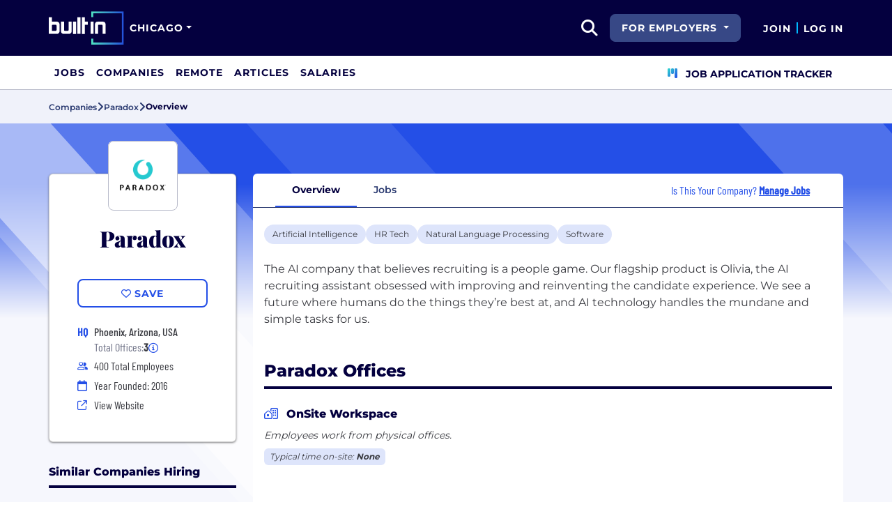

--- FILE ---
content_type: text/html; charset=utf-8
request_url: https://www.builtinchicago.org/company/paradox
body_size: 11448
content:
<!DOCTYPE html>
<html lang="en">
<head>
    <meta charset="utf-8" />
    <meta name="viewport" content="width=device-width, initial-scale=1.0" />
    <meta name="description" content="Learn more about Paradox in Chicago. Find jobs, explore benefits, and research company culture at Built In Chicago." />
        <meta name="robots" content="INDEX, FOLLOW" />
    <title>Paradox Chicago Office: Careers, Perks &#x2B; Culture | Built In Chicago</title>
    <link rel="icon" type="image/x-icon" href="/companies/images/favicon.png">
        <link rel="canonical" href="https://www.builtinchicago.org/company/paradox" />
    <link rel="preconnect" href="https://static.builtin.com" crossorigin>
    <link rel="dns-prefetch" href="https://www.googletagmanager.com/">
    <link rel="dns-prefetch" href="https://static.builtin.com">

    <link rel="preload" href="https://static.builtin.com/dist/fonts/barlow-condensed-v12-latin-500.woff2" as="font" type="font/woff2" crossorigin fetchpriority="high">
    <link rel="preload" href="https://static.builtin.com/dist/fonts/barlow-condensed-v12-latin-regular.woff2" as="font" type="font/woff2" crossorigin fetchpriority="high">
    <link rel="preload" href="https://static.builtin.com/dist/fonts/montserrat-v25-latin-600.woff2" as="font" type="font/woff2" crossorigin>
    <link rel="preload" href="https://static.builtin.com/dist/fonts/montserrat-v25-latin-700.woff2" as="font" type="font/woff2" crossorigin>
    <link rel="preload" href="https://static.builtin.com/dist/fonts/montserrat-v25-latin-800.woff2" as="font" type="font/woff2" crossorigin>
    <link rel="preload" href="https://static.builtin.com/dist/fonts/montserrat-v25-latin-regular.woff2" as="font" type="font/woff2" crossorigin>
    <style>
        /* Critical CSS - Fonts with instant fallbacks */
        .font-playfair {
            font-family: Georgia, "Times New Roman", serif; /* Use system fonts for instant render */
            font-display: block; /* Show text immediately */
            font-weight: bold;
        }
        .font-Montserrat, .font-montserrat-button {
            font-family: "Montserrat", -apple-system, BlinkMacSystemFont, "Segoe UI", Arial, sans-serif;
            font-display: swap;
        }
        .font-barlow {
            font-family: "Barlow Condensed", "Arial Narrow", Arial, sans-serif;
            font-display: swap;
        }
    </style>

    <link rel="stylesheet" href="https://static.builtin.com/companies/css/main.bundle.6605f9b3e41628efab8e.css" fetchpriority="high" />
    <link rel="preload" href="https://static.builtin.com/dist/js/common.bundle.js" as="script" fetchpriority="low" />
    <link rel="preload" href="https://static.builtin.com/companies/js/main.bundle.a0aa8f4560f7286ff8b2.js" as="script" fetchpriority="low" />
    <link rel="stylesheet" href="https://static.builtin.com/dist/blaze/blaze.css"/>

    


    <script>
        (function(w,d,s,l,i){w[l]=w[l]||[];w[l].push({'gtm.start':
        new Date().getTime(),event:'gtm.js'});var f=d.getElementsByTagName(s)[0],
        j=d.createElement(s),dl=l!='dataLayer'?'&l='+l:'';j.async=true;j.src=
        'https://www.googletagmanager.com/gtm.js?id='+i+dl;f.parentNode.insertBefore(j,f);
        })(window,document,'script','dataLayer','GTM-THCF3M3');
    </script>
</head>
<body>
<noscript>
    <iframe src="https://www.googletagmanager.com/ns.html?id=GTM-THCF3M3" height="0" width="0" style="display:none;visibility:hidden" loading="lazy"></iframe>
</noscript>
    <div id="g_id_onload" data-client_id="941473408521-r82mlse6rh2ar9loff8bgnbqtbp6inrs.apps.googleusercontent.com" data-login_uri="https://accounts.builtin.com/External/OneTap" data-new_user_return_url="https://www.builtinchicago.org/auth/login?destination=%2Fcompany%2Fparadox" data-existing_user_return_url="https://www.builtinchicago.org/auth/login?destination=%2Fcompany%2Fparadox" data-auto_select="true" data-prompt_parent_id="g_id_onload" style="position: absolute; top: 150px; right: 410px; width: 0; height: 0; z-index: 1001"><div><script src="https://accounts.google.com/gsi/client" async defer></script></div></div>
<header class="header sticky-top">
    <div id="international-header" class="bg-app-primary text-white nav-height d-flex align-items-center" data-site-id="1" data-external-api="https://api.builtin.com"><div class="container d-flex justify-content-between"><div class="d-flex align-items-center"><a href="/"><img class="d-block d-lg-none" src="https://static.builtin.com/dist/images/bi-header-logo.svg" height="32" width="71" alt="Built In Logo" />
                <img class="d-none d-lg-block" src="https://static.builtin.com/dist/images/bi-header-logo.svg" height="48" width="108" alt="Built In Logo" /></a><div class="d-inline"><button id="header-site-dropdown" type="button" class="btn btn-lg dropdown-toggle text-white p-sm border-0" data-bs-toggle="dropdown" aria-expanded="false" data-bs-offset="-120,23" data-bs-auto-close="outside" aria-label="Site Dropdown button"><span>Chicago</span></button>
                    <div class="dropdown-menu tech-hub-menu"><button type="button" class="btn btn-lg position-absolute end-0 top-0" onclick="document.getElementById('header-site-dropdown').click()" aria-label="Close"><i class="fa-regular fa-close fs-2xl text-black"></i></button>
                        <div class="row gx-0"><div class="col-12 col-lg-4 global-tech-container p-lg bg-gray-01-highlight"><div class="header-text">
                                    Global Tech Hub
                                </div>
                                <hr>
                                <div class="fs-md fw-semibold mb-lg"><span class="fw-bold">BuiltIn.com</span> is the global destination for tech professionals.
                                </div>
                                <a href="https://builtin.com" class="btn btn-lg btn-primary w-100 w-md-50 w-lg-100"><span class="me-sm">builtin.com</span>
                                    <i class="fa-solid fa-arrow-right fs-sm text-white"></i></a></div>
                            <div class="col-12 col-lg-8 popular-tech-container p-lg"><div class="header-text">
                                    Popular Tech Hubs
                                </div>
                                <hr><div class="row gx-0"><div class="col-6"><div class="row gx-0"><div class="col-12 col-md-6"><div class="mb-lg mb-md-0"><span class="text-uppercase fw-black fs-xs text-gray-04">United States</span><a href="https://builtin.com/jobs?city=Austin&amp;state=Texas&amp;country=USA&amp;searcharea=25mi" class="fs-sm d-block hover-underline mb-xs text-gray-04 fw-semibold">Austin</a><a href="https://builtin.com/jobs?city=Boston&amp;state=Massachusetts&amp;country=USA&amp;searcharea=25mi" class="fs-sm d-block hover-underline mb-xs text-gray-04 fw-semibold">Boston</a><a href="https://builtin.com/jobs?city=Chicago&amp;state=Illinois&amp;country=USA&amp;searcharea=25mi" class="fs-sm d-block hover-underline mb-xs fw-bold text-pretty-blue">Chicago</a><a href="https://builtin.com/jobs?state=Colorado&amp;country=USA&amp;searcharea=25mi" class="fs-sm d-block hover-underline mb-xs text-gray-04 fw-semibold">Colorado</a><a href="https://builtin.com/jobs?city=Los&#x2B;Angeles&amp;state=California&amp;country=USA&amp;searcharea=25mi" class="fs-sm d-block hover-underline mb-xs text-gray-04 fw-semibold">Los Angeles</a><a href="https://builtin.com/jobs?city=New&#x2B;York&amp;state=New&#x2B;York&amp;country=USA&amp;searcharea=25mi" class="fs-sm d-block hover-underline mb-xs text-gray-04 fw-semibold">New York City</a><a href="https://builtin.com/jobs?city=Seattle&amp;state=Washington&amp;country=USA&amp;searcharea=25mi" class="fs-sm d-block hover-underline mb-xs text-gray-04 fw-semibold">Seattle</a><a href="https://builtin.com/jobs?city=San&#x2B;Francisco&amp;state=California&amp;country=USA&amp;searcharea=25mi" class="fs-sm d-block hover-underline mb-xs text-gray-04 fw-semibold">San Francisco</a></div></div>
                                                <div class="col-12 col-md-6"><div class="mb-lg"><span class="text-uppercase fw-black fs-xs text-gray-04">Australia</span><a href="https://builtin.com/jobs?city=Sydney&amp;state=New&#x2B;South&#x2B;Wales&amp;country=AUS&amp;searcharea=25mi" class="fs-sm d-block hover-underline mb-xs text-gray-04 fw-semibold">Sydney</a><a href="https://builtin.com/jobs?city=Melbourne&amp;state=Victoria&amp;country=AUS&amp;searcharea=25mi" class="fs-sm d-block hover-underline mb-xs text-gray-04 fw-semibold">Melbourne</a></div>
                                                    <div class=""><span class="text-uppercase fw-black fs-xs text-gray-04">Canada</span><a href="https://builtin.com/jobs?city=Calgary&amp;state=Alberta&amp;country=CAN&amp;searcharea=25mi" class="fs-sm d-block hover-underline mb-xs text-gray-04 fw-semibold">Calgary</a><a href="https://builtin.com/jobs?city=Montr&#xE9;al&amp;state=Qu&#xE9;bec&amp;country=CAN&amp;searcharea=25mi" class="fs-sm d-block hover-underline mb-xs text-gray-04 fw-semibold">Montreal</a><a href="https://builtin.com/jobs?city=Ottawa&amp;state=Ontario&amp;country=CAN&amp;searcharea=25mi" class="fs-sm d-block hover-underline mb-xs text-gray-04 fw-semibold">Ottawa</a><a href="https://builtin.com/jobs?city=Qu&#xE9;bec&amp;state=Qu&#xE9;bec&amp;country=CAN&amp;searcharea=25mi" class="fs-sm d-block hover-underline mb-xs text-gray-04 fw-semibold">Quebec</a><a href="https://builtin.com/jobs?city=Toronto&amp;state=Ontario&amp;country=CAN&amp;searcharea=25mi" class="fs-sm d-block hover-underline mb-xs text-gray-04 fw-semibold">Toronto</a><a href="https://builtin.com/jobs?city=Vancouver&amp;state=British&#x2B;Columbia&amp;country=CAN&amp;searcharea=25mi" class="fs-sm d-block hover-underline mb-xs text-gray-04 fw-semibold">Vancouver</a></div></div></div></div>
                                        <div class="col-6 gx-0"><div class="row gx-0"><div class="col-12 col-md-6"><div class="mb-lg"><span class="text-uppercase fw-black fs-xs text-gray-04">India</span><a href="https://builtin.com/jobs?city=Bengaluru&amp;state=Karnataka&amp;country=IND&amp;searcharea=25mi" class="fs-sm d-block hover-underline mb-xs text-gray-04 fw-semibold">Bengaluru</a><a href="https://builtin.com/jobs?city=Chennai&amp;state=Tamil&#x2B;Nadu&amp;country=IND&amp;searcharea=25mi" class="fs-sm d-block hover-underline mb-xs text-gray-04 fw-semibold">Chennai</a><a href="https://builtin.com/jobs?city=New&#x2B;Delhi&amp;state=Delhi&amp;country=IND&amp;searcharea=25mi" class="fs-sm d-block hover-underline mb-xs text-gray-04 fw-semibold">Delhi</a><a href="https://builtin.com/jobs?city=Hyderabad&amp;state=Telangana&amp;country=IND&amp;searcharea=25mi" class="fs-sm d-block hover-underline mb-xs text-gray-04 fw-semibold">Hyderabad</a><a href="https://builtin.com/jobs?city=Kolkata&amp;state=Bengal&amp;country=IND&amp;searcharea=25mi" class="fs-sm d-block hover-underline mb-xs text-gray-04 fw-semibold">Kolkata</a><a href="https://builtin.com/jobs?city=Mumbai&amp;state=Maharashtra&amp;country=IND&amp;searcharea=25mi" class="fs-sm d-block hover-underline mb-xs text-gray-04 fw-semibold">Mumbai</a><a href="https://builtin.com/jobs?city=Pune&amp;state=Mah&#x101;r&#x101;shtra&amp;country=IND&amp;searcharea=25mi" class="fs-sm d-block hover-underline mb-xs text-gray-04 fw-semibold">Pune</a></div>
                                                    <div class="mb-lg mb-md-0"><span class="text-uppercase fw-black fs-xs text-gray-04">Ireland</span><a href="https://builtin.com/jobs?city=Dublin&amp;state=Dublin&amp;country=IRL&amp;searcharea=25mi" class="fs-sm d-block hover-underline mb-xs text-gray-04 fw-semibold">Dublin</a></div></div>
                                                <div class="col-12 col-md-6"><div class="mb-lg"><span class="text-uppercase fw-black fs-xs text-gray-04">Singapore</span><a href="https://builtin.com/jobs?city=Singapore&amp;state=Singapore&amp;country=SGP&amp;searcharea=25mi" class="fs-sm d-block hover-underline mb-xs text-gray-04 fw-semibold">Singapore</a></div>
                                                    <div class=""><span class="text-uppercase fw-black fs-xs text-gray-04">United Kingdom</span><a href="https://builtin.com/jobs?city=London&amp;state=England&amp;country=GBR&amp;searcharea=25mi" class="fs-sm d-block hover-underline mb-xs text-gray-04 fw-semibold">London</a><a href="https://builtin.com/jobs?city=Cambridge&amp;state=England&amp;country=GBR&amp;searcharea=25mi" class="fs-sm d-block hover-underline mb-xs text-gray-04 fw-semibold">Cambridge</a><a href="https://builtin.com/jobs?city=Manchester&amp;state=England&amp;country=GBR&amp;searcharea=25mi" class="fs-sm d-block hover-underline mb-xs text-gray-04 fw-semibold">Manchester</a><a href="https://builtin.com/jobs?city=Birmingham&amp;state=England&amp;country=GBR&amp;searcharea=25mi" class="fs-sm d-block hover-underline mb-xs text-gray-04 fw-semibold">Birmingham</a><a href="https://builtin.com/jobs?city=Bristol&amp;state=England&amp;country=GBR&amp;searcharea=25mi" class="fs-sm d-block hover-underline mb-xs text-gray-04 fw-semibold">Bristol</a></div></div></div></div></div></div></div></div></div></div>
        <div class="d-flex"><div class="search me-sm" x-data="headerSearch()"><button id="header-search-dropdown" type="button" class="btn h-100 p-xs p-md-sm" data-bs-toggle="dropdown" aria-expanded="false" data-bs-offset="0,0" data-bs-auto-close="outside" aria-label="search button"><i class="fa-solid fa-magnifying-glass fs-md fs-lg-2xl text-white"></i></button>
    <div class="dropdown-menu"><div class="input-group mb-md px-md"><span class="input-group-text bg-white"><i class="fa-solid fa-magnifying-glass fs-xl text-midnight"></i></span>
            <input autofocus type="text" id="header-search-input" name="search jobs input" class="form-control border-start-0" x-model="searchTerm" x-on:input.debounce.100ms="updateCompanies()" x-on:keydown.enter="goToJobSearch" placeholder="Search"></div>
        <div class="bg-gray-01-highlight px-md mb-md"><a :href="jobSearchUrl" x-text="searchTerm + ' In Jobs'"></a></div>
        <template x-for="company in companies"><a :href="company.alias" class="text-decoration-none"><div class="mb-md"><div class="d-flex align-items-center bg-gray-01 mx-md rounded-1 px-md py-sm"><div class="rounded-circle bg-white h-4xl w-4xl d-flex align-items-center justify-content-center" style="flex-basis: auto"><img class="object-fit-contain" loading="lazy" width="42" height="42" alt="Company Photo" :src="company.logo"></div>
                        <div class="ms-lg fill-even"><div x-text="company.title" class="text-midnight fw-semibold"></div>
                            <div x-text="company.industries" class="font-montserrat-button text-uppercase fs-xs"></div></div></div></div></a></template>
        <template x-if="searchTerm.length &gt; 0 &amp;&amp; companies.length === 0"><a class="text-decoration-none" href="https://builtin.com/node/add/company"><div class="border border-gray-02 d-flex gap-lg p-md m-md rounded-1 align-items-center"><div class="bg-gray-01 rounded-circle h-4xl w-4xl d-flex align-items-center justify-content-center"><i class="fa-thin fa-rocket-launch fs-2xl"></i></div>
                    <div><div class="fs-xl mb-sm text-midnight fw-semibold">Can't find your company?</div>
                        <div class="fs-sm">Create a company profile.</div></div></div></a></template>
        <div class="d-flex justify-content-center"><a class="d-flex align-items-center" href="/jobs">View All Jobs</a></div></div></div>
            <div class="my-auto me-md d-none d-lg-inline"><button id="for-employers-button" type="button" class="dropdown-toggle btn btn-secondary text-white btn-lg me-md fw-bold fs-sm text-uppercase" data-bs-toggle="dropdown" aria-expanded="false" data-bs-offset="0,0">
                For Employers
            </button>
            <ul class="dropdown-menu dropdown-menu-end round-bottom round-left shadow-sm p-0"><li><a href="https://employers.builtin.com?utm_medium=SatelliteReferral&amp;utm_source=foremployers" class="btn btn-lg fw-bold fs-sm w-100 text-start focus-ring border-0 text-none" target="_blank">
                        Hire on Built In
                    </a></li>
                <li class="dropdown-divider m-0"></li>
                <li><a href="https://builtin.com/job-slots" class="btn btn-lg fw-bold fs-sm w-100 text-start focus-ring border-0 text-none" target="_blank">
                        Post a Job
                    </a></li></ul></div><div class="d-flex"><div class="my-auto d-none d-md-block"><a href="/auth/signup?destination=%2fcompany%2fparadox" type="button" id="join" class="btn border-0 p-0 text-white fw-bold text-uppercase fs-sm special-link">
                                Join
                            </a></div>
                        <span class="my-auto h-md mx-sm border border-cyan d-none d-md-block"></span>
                        <div class="my-auto"><a href="/auth/login?destination=%2fcompany%2fparadox" type="button" id="login" class="btn border-0 p-0 text-white fw-bold text-uppercase fs-sm special-link">
                                Log In
                            </a></div></div></div></div></div>
<nav class="navbar navbar-expand-lg d-none d-lg-block bg-white p-0 border-bottom border-gray-02"><div class="container-fluid"><div class="navbar-collapse" id="main_nav"><nav class="container" role="navigation"><ul class="navbar-nav d-flex gap-lg" role="menu"><li class="nav-item fs-lg" role="menuitem"><a class="nav-link top-nav-item text-nowrap text-app-primary text-uppercase py-md h-3xl font-montserrat-button" href="/jobs" builtin-toggle="dropdown">Jobs</a></li><li class="nav-item fs-lg" role="menuitem"><a class="nav-link top-nav-item text-nowrap text-app-primary text-uppercase py-md h-3xl font-montserrat-button" href="/companies" builtin-toggle="dropdown">Companies</a></li><li class="nav-item fs-lg" role="menuitem"><a class="nav-link top-nav-item text-nowrap text-app-primary text-uppercase py-md h-3xl font-montserrat-button" href="/jobs/remote" builtin-toggle="dropdown">Remote</a></li><li class="nav-item fs-lg" role="menuitem"><a class="nav-link top-nav-item text-nowrap text-app-primary text-uppercase py-md h-3xl font-montserrat-button" href="/articles" builtin-toggle="dropdown">Articles</a></li><li class="nav-item fs-lg" role="menuitem"><a class="nav-link top-nav-item text-nowrap text-app-primary text-uppercase py-md h-3xl font-montserrat-button" href="/salaries" builtin-toggle="dropdown">Salaries</a></li><li class="nav-item fs-lg ms-auto h-3xl underline-title" role="menuitem"><div class="nav-link d-flex align-items-center top-nav-item text-nowrap text-app-primary text-uppercase py-md h-3xl fw-bold"><a class="nav-link top-nav-item text-nowrap text-app-primary text-uppercase py-md h-3xl fw-bold fs-sm" onclick="bix.eventTracking.logBuiltinTrackEvent(&#x27;click_nav_apptracker&#x27;, {});" href="/auth/login?destination=%2fhome%23application-tracker-section"><i class="fa-solid fa-chart-kanban fs-md text-pink me-sm chart-kanban-icon"></i>
                                    Job Application Tracker
                                </a></div></li></ul></nav></div></div></nav>
</header>
<div>
    <main role="main">
        
<div class="company-profile" x-data="companyProfileNav"
    style=" --background-texture: url('https://static.builtin.com/dist/images/background-texture.svg');
    --custom-hex: #244fe7;"
>
<div class="bg-gray-01" id="breadcrumbs">
    <div class="container">
        <div class="row">
            <div class="text-midnight-light d-flex gap-sm align-items-center py-sm my-xs">
                <a href="/companies" title="Companies">
                    <span class="fs-xs fw-semibold">Companies</span>
                </a>
                <i class="fa-solid fa-angle-right fs-md"></i>
                <a href="/company/paradox" title="Paradox">
                    <span class="fs-xs fw-semibold">Paradox</span>
                </a>
                <i class="fa-solid fa-angle-right fs-md"></i>
                <span class="fs-xs fw-bold text-midnight" x-text="displayTabName"></span>
            </div>
        </div>
    </div>
</div>
<div class="container-lg mt-lg-lg mt-0">
    <div class="row">
        <div class="col-lg-3 pe-lg-sm px-md pb-lg-lg">
            <div class="card custom-card elevated-1 rounded mt-4xl mb-xs mt-lg-3xl p-lg mb-0 mb-lg-lg bg-white">
                <div class="card-head d-flex flex-column align-items-center position-relative">
                    <picture class="position-absolute mt-negative bg-light rounded-3">
                        <img src="https://cdn.builtin.com/cdn-cgi/image/f=auto,fit=contain,w=200,h=200,q=100/sites/www.builtin.com/files/2021-07/Paradox-CompanyLogo-SecondaryStacked-RGB-TwoColor.png"
                             alt=""
                             height="100"
                             width="100"
                             class="p-sm rounded-3 border border-gray-02 object-fit-contain"/>
                    </picture>
                        <h1 class="font-playfair fw-black fst-normal text-midnight text-center mt-3xl mb-0 fs-3xl">Paradox</h1>
                </div>
                <div class="card-body d-flex flex-column w-100 mx-lg-0 mx-auto mt-lg">
                    <div class="my-items-container d-flex">
                        <my-item entity-type="company" entity-id="82179" variant="slotted-item" class="w-sm-100 w-lg-100 w-md-50 mx-auto" tabindex="0">
                            <button slot="unsavedSlot" class="btn btn-lg btn-outline-primary w-100" style="border-width: 1.5px;">
                                <i class="fa-regular fa-heart"></i>
                                <span>Save</span>
                            </button>
                            <button slot="savedSlot" class="btn btn-lg btn-outline-primary w-100" style="border-width: 1.5px;">
                                <i class="fa-solid fa-heart text-pink"></i>
                                <span>Saved</span>
                            </button>
                        </my-item>
                    </div>
                    <div class="company-info d-flex flex-lg-column flex-sm-column flex-md-row flex-wrap w-lg-100 w-md-75 w-sm-100 mx-auto mt-lg">
                            <div class="d-flex w-md-50 w-sm-100 w-lg-100 h-auto px-md-md px-lg-0 px-sm-0">
                                    <div class="font-barlow text-primary w-md fw-bold fs-md">
                                            <span>HQ</span>
                                    </div>
                                    <div class="d-flex flex-column">
                                                <div class="ms-sm font-barlow fw-medium fs-md text-gray-04">Phoenix, Arizona, USA</div>
                                            <div class="d-flex align-items-center gap-xs ms-sm font-barlow fw-regular fs-md text-gray-03">
                                                Total Offices:
                                                <b class="fw-bold text-gray-04 fw-medium">3</b>
                                                <span class="cursor-pointer" data-bs-toggle="tooltip"
                                                      data-bs-placement="bottom"
                                                      data-html="true"
                                                      title="Phoenix, Arizona, USA&lt;br/&gt;Baltimore, Maryland, USA&lt;br/&gt;Chicago, Illinois, USA">
                                                    <i class="fa-regular fa-circle-info fs-sm text-primary"></i>
                                                </span>
                                            </div>
                                    </div>
                            </div>
                            <div class="d-flex align-items-center w-md-50 w-sm-100 w-lg-100 px-md-md px-lg-0 px-sm-0 mt-xs">
                                <i class="fa fa-xs fa-regular fa-user-group text-primary w-md"></i>
                                <span class="font-barlow ms-sm">
                                    400
                                    Total Employees</span>
                            </div>
                            <div class="d-flex align-items-center w-md-50 w-sm-100 w-lg-100 px-md-md px-lg-0 px-sm-0 mt-xs">
                                <i class="fa-regular fa-calendar text-primary w-md"></i>
                                <span class="font-barlow ms-sm">
                                    Year Founded: 2016
                                </span>
                            </div>
                        <div class="d-flex align-items-center w-md-50 w-sm-100 w-lg-100 px-md-md px-lg-0 px-sm-0 mt-xs">
                            <i class="fa fa-sm fa-regular fa-arrow-up-right-from-square text-primary w-md"></i>
                            <a href="https://www.paradox.ai?utm_source=BuiltIn&amp;utm_medium=BuiltIn&amp;utm_campaign=BuiltIn" target="_blank" @click="trackViewWebsite()" rel="noopener nofollow" class="font-barlow ms-sm hover-underline">View Website</a>
                        </div>
                    </div>
                </div>
            </div>


                    <div class="similar-companies-hiring-container my-xl d-lg-block d-none">
                        <div class="mb-0 border-bottom border-midnight border-4 mb-lg"><div class="d-flex flex-wrap justify-content-between align-items-lg-end gap-sm mb-sm"><div class="fs-md-2xl fs-sm d-flex w-100 align-items-center"><h2 class="m-0 fw-extrabold text-midnight text-capitalize fs-md">Similar Companies Hiring</h2></div></div></div>
                        <div class="jobs-at-similar-companies d-flex flex-column gap-sm">
                                <div class="bg-white border-0 rounded bg-white rounded-top d-flex flex-column justify-content-between position-relative company-bounded-compact"><div class="d-flex flex-column p-md h-100"><div class="d-flex mb-sm d-flex align-items-center"><a href="/company/caterpillar" data-track-id="ct_company_logo" data-company-id="54159" target="_self"><picture><img src="https://cdn.builtin.com/cdn-cgi/image/f=auto,fit=scale-down,w=40,h=40,q=100/sites/www.builtin.com/files/2021-04/CLogo_2.png" alt="Caterpillar Logo" loading="auto" height="48" width="48" class="p-xs rounded-2 border border-gray-02 me-md object-fit-contain z-1" /></picture></a>
            <h2 class="fw-extrabold fs-xl-xl fs-md d-inline-block company-title-clamp m-0"><a class="d-block card-alias-after-overlay" href="/company/caterpillar" data-track-id="ct_company_title" data-company-id="54159" target="_self">Caterpillar</a></h2></div><div class="font-barlow fw-medium mb-sm">Artificial Intelligence &#x2022; Cloud &#x2022; Internet of Things &#x2022; Software &#x2022; Cybersecurity &#x2022; Industrial</div><div class="font-barlow fw-normal text-gray-03 mb-sm"><div class="d-xl-inline d-block mb-xl-0 mb-xs"><div class="icon w-md d-inline-flex justify-content-center me-xs"><i class="fa-regular fa-map-marker-alt text-primary fs-sm"></i></div><span class="text-gray-03" type="button" data-bs-toggle="tooltip" data-bs-placement="bottom" data-html="true" title="Chicago, IL&lt;br/&gt;Broomfield, CO&lt;br/&gt;Irving, TX&lt;br/&gt;Peoria, IL&lt;br/&gt;Chennai, IN&lt;br/&gt;Bengaluru, IN&lt;br/&gt;Geneva, CH&lt;br/&gt;Ko&#x161;ice, SK">8 Offices</span></div><div class="d-xl-inline d-block mb-xl-0 mb-xs"><span class="d-xl-inline d-none divider mx-md border-start border-gray-03"></span><div class="icon w-md d-inline-flex justify-content-center me-xl-xs me-0"><i class="fa-regular fa-user-group fs-xs text-pretty-blue"></i></div>
                    <span>100000 Employees</span></div></div></div></div>
                                <div class="bg-white border-0 rounded bg-white rounded-top d-flex flex-column justify-content-between position-relative company-bounded-compact"><div class="d-flex flex-column p-md h-100"><div class="d-flex mb-sm d-flex align-items-center"><a href="/company/csc" data-track-id="ct_company_logo" data-company-id="63650" target="_self"><picture><img src="https://cdn.builtin.com/cdn-cgi/image/f=auto,fit=scale-down,w=40,h=40,q=100/sites/www.builtin.com/files/2021-04/Logo_113.png" alt="CSC Logo" loading="auto" height="48" width="48" class="p-xs rounded-2 border border-gray-02 me-md object-fit-contain z-1" /></picture></a>
            <h2 class="fw-extrabold fs-xl-xl fs-md d-inline-block company-title-clamp m-0"><a class="d-block card-alias-after-overlay" href="/company/csc" data-track-id="ct_company_title" data-company-id="63650" target="_self">CSC</a></h2></div><div class="font-barlow fw-medium mb-sm">Fintech &#x2022; Legal Tech &#x2022; Software &#x2022; Financial Services &#x2022; Cybersecurity &#x2022; Data Privacy</div><div class="font-barlow fw-normal text-gray-03 mb-sm"><div class="d-xl-inline d-block mb-xl-0 mb-xs"><div class="icon w-md d-inline-flex justify-content-center me-xs"><i class="fa-regular fa-map-marker-alt text-primary fs-sm"></i></div><span class="text-gray-03" type="button" data-bs-toggle="tooltip" data-bs-placement="bottom" data-html="true" title="Buffalo Grove, IL&lt;br/&gt;Chicago, IL&lt;br/&gt;Lewisville, TX&lt;br/&gt;San Diego, CA&lt;br/&gt;Wilmington, DE&lt;br/&gt;Chennai, IN&lt;br/&gt;Gurugram, IN&lt;br/&gt;Bengaluru, IN&lt;br/&gt;Mumbai, IN&lt;br/&gt;Dublin, IE (2)&lt;br/&gt;Sydney, Sydney&lt;br/&gt;Melbourne, Melbourne&lt;br/&gt;Auckland, NZ&lt;br/&gt;Yarmouth, Nova Scotia&lt;br/&gt;S&#xE3;o Paulo, BR&lt;br/&gt;Bruxelles, BE&lt;br/&gt;K&#xF8;benhavn, DK&lt;br/&gt;Helsinki, FI&lt;br/&gt;Harrisburg, PA&lt;br/&gt;Paris, FR (2)&lt;br/&gt;Sophia Antipolis, FR&lt;br/&gt;Tokyo, JP&lt;br/&gt;SG (3)&lt;br/&gt;Abu Dhabi, Abu Dhabi&lt;br/&gt;Dubai, Dubai&lt;br/&gt;Amsterdam, NL&lt;br/&gt;Maarsbergen, NL&lt;br/&gt;London, GB (2)&lt;br/&gt;Cambridge, GB&lt;br/&gt;Frankfurt am Main, DE&lt;br/&gt;Wiesbaden, DE&lt;br/&gt;Athens, GR&lt;br/&gt;IT&lt;br/&gt;LU&lt;br/&gt;Oslo, NO">40 Offices</span></div><div class="d-xl-inline d-block mb-xl-0 mb-xs"><span class="d-xl-inline d-none divider mx-md border-start border-gray-03"></span><div class="icon w-md d-inline-flex justify-content-center me-xl-xs me-0"><i class="fa-regular fa-user-group fs-xs text-pretty-blue"></i></div>
                    <span>8500 Employees</span></div></div></div></div>
                                <div class="bg-white border-0 rounded bg-white rounded-top d-flex flex-column justify-content-between position-relative company-bounded-compact"><div class="d-flex flex-column p-md h-100"><div class="d-flex mb-sm d-flex align-items-center"><a href="/company/dfin" data-track-id="ct_company_logo" data-company-id="63682" target="_self"><picture><img src="https://cdn.builtin.com/cdn-cgi/image/f=auto,fit=scale-down,w=40,h=40,q=100/sites/www.builtin.com/files/2021-04/Logo_121.png" alt="DFIN Logo" loading="auto" height="48" width="48" class="p-xs rounded-2 border border-gray-02 me-md object-fit-contain z-1" /></picture></a>
            <h2 class="fw-extrabold fs-xl-xl fs-md d-inline-block company-title-clamp m-0"><a class="d-block card-alias-after-overlay" href="/company/dfin" data-track-id="ct_company_title" data-company-id="63682" target="_self">DFIN</a></h2></div><div class="font-barlow fw-medium mb-sm">Fintech &#x2022; Software</div><div class="font-barlow fw-normal text-gray-03 mb-sm"><div class="d-xl-inline d-block mb-xl-0 mb-xs"><div class="icon w-md d-inline-flex justify-content-center me-xs"><i class="fa-regular fa-map-marker-alt text-primary fs-sm"></i></div><span class="text-gray-03">Chicago, IL</span></div><div class="d-xl-inline d-block mb-xl-0 mb-xs"><span class="d-xl-inline d-none divider mx-md border-start border-gray-03"></span><div class="icon w-md d-inline-flex justify-content-center me-xl-xs me-0"><i class="fa-regular fa-user-group fs-xs text-pretty-blue"></i></div>
                    <span>1750 Employees</span></div></div></div></div>
                        </div>
                    </div>

        </div>
        <div class="col-lg-9 px-lg-md px-0 position-relative mt-lg-3xl">
            <div class="position-sticky" id="page-nav-container">
                <button x-show="navScrolling['page-nav']" class="btn position-absolute top-0 bottom-0 start-0 z-1 bg-white left-nav-arrow" @click="scrollNav('page-nav', 'left')" aria-label="Scroll left">
                    <i class="fa-solid fa-angle-left fs-md" :class="{'text-pretty-blue' : scrollPosition['page-nav'] !== 'start'}"></i>
                </button>
                <ul x-ref="companyProfileNav" id="page-nav" class="nav nav-tabs bg-light gap-xs px-xl justify-content-start flex-nowrap text-nowrap border-midnight-light rounded-top" tabindex="0">
                    <li class="nav-item flex-grow-0 active" @click="changeTab('Overview')">
                        <a class="text-midnight-light fs-sm fw-semibold nav-link" :class="{ 'active fw-bold': activeTabName === 'Overview'}" role="button">Overview</a>
                    </li>
                    <li class="nav-item flex-grow-0" @click="changeTab('Jobs')">
                        <a class="text-midnight-light fs-sm fw-semibold nav-link" :class="{ 'active fw-bold': activeTabName === 'Jobs'}" role="button">
                            Jobs <span class="text-primary fw-bold"></span>
                        </a>
                    </li>

                        <li class="nav-item flex-grow-0 ms-auto d-none d-xl-flex flex-row align-items-center me-md">
                            <div class="text-primary font-barlow fs-md px-0">
                                Is This Your Company?
                                    <a href="https://builtin.com/employer/onboarding?selectedCompanyId=82179"
                                       data-builtin-track-click-event="pql_cp_manage_jobs"
                                       data-builtin-track-company-id="82179"
                                       target="_blank"
                                       class="fw-bold text-decoration-underline">
                                        Manage Jobs
                                    </a>
                            </div>
                        </li>
                </ul>
                <button x-show="navScrolling['page-nav']" class="btn position-absolute top-0 bottom-0 end-0 z-1 bg-white right-nav-arrow" @click="scrollNav('page-nav', 'right')" aria-label="Scroll right">
                    <i class="fa-solid fa-angle-right fs-md" :class="{'text-pretty-blue' : scrollPosition['page-nav'] !== 'end'}"></i>
                </button>
            </div>

            
<div id="tab-partial" :class="{'tab-loading': loading}" class="position-relative overflow-hidden bg-white mb-lg-lg mb-0 rounded-bottom">

<div x-data="Overview" class="container overview pt-lg">
    <div class="row">
        <div class="mb-lg d-flex gap-sm flex-wrap industry-list">
                    <a target="_blank" href="/companies/type/artificial-intelligence-companies" title="Artificial Intelligence"><div class="tag-hover py-xs px-sm d-inline-block rounded-3 fs-sm text-nowrap bg-pretty-blue-highlight industry bg-gray-01-highlight-hover">Artificial Intelligence</div></a>
                    <a target="_blank" href="/companies/type/hr-tech-companies" title="HR Tech"><div class="tag-hover py-xs px-sm d-inline-block rounded-3 fs-sm text-nowrap bg-pretty-blue-highlight industry bg-gray-01-highlight-hover">HR Tech</div></a>
                    <a target="_blank" href="/companies/type/natural-language-processing-companies" title="Natural Language Processing"><div class="tag-hover py-xs px-sm d-inline-block rounded-3 fs-sm text-nowrap bg-pretty-blue-highlight industry bg-gray-01-highlight-hover">Natural Language Processing</div></a>
                    <a target="_blank" href="/companies/type/software-companies" title="Software"><div class="tag-hover py-xs px-sm d-inline-block rounded-3 fs-sm text-nowrap bg-pretty-blue-highlight industry bg-gray-01-highlight-hover">Software</div></a>
        </div>
        <div class="mb-xl">
                <div>
                    <p>The AI company that believes recruiting is a people game. Our flagship product is Olivia, the AI recruiting assistant obsessed with improving and reinventing the candidate experience. We see a future where humans do the things they’re best at, and AI technology handles the mundane and simple tasks for us.<br></p>
                </div>
        </div>
            <div class="mb-md-3xl mb-xl"><div class="mb-0 border-bottom border-midnight border-4 mb-lg"><div class="d-flex flex-wrap justify-content-between align-items-lg-end gap-sm mb-sm"><div class="fs-md-2xl fs-sm d-flex w-100 align-items-center"><h2 class="m-0 fw-extrabold text-midnight text-capitalize fs-2xl">Paradox Offices</h2></div></div></div>
    <section class="overview-offices-body"><p class="mb-sm"><i class="fa fa-regular fa-house-building text-primary me-sm"></i>
            <span class="fw-extrabold text-midnight fs-md">OnSite Workspace</span></p>
        <p class="mb-sm fs-sm text-gray-04 fst-italic fw-medium">Employees work from physical offices.</p>
        <p class="mb-sm fs-sm text-gray-04"></p>
        <div class="office-additional-info mb-lg"><div class="office-timing bg-pretty-blue-highlight text-gray-04 fst-italic fs-xs d-inline-block rounded px-sm py-xs">
                Typical time on-site:
                <span class="fw-bold">None</span></div></div><div class="blaze-slider w-100" x-data="officesSlider" x-ref="officesSlider"><div class="blaze-container mb-0"><div class="blaze-track-container"><div id="officesSlider-blaze-track" class="blaze-track m-xs"><div class="d-flex flex-column position-relative" @click=""><div class="ratio ratio-16x9"><iframe src="https://www.google.com/maps/embed/v1/search?key=AIzaSyDaPcloR3qRBqSsIfs0Cfh02sU2gcvA7ck&amp;q=6330&#x2B;E.&#x2B;Thomas&#x2B;Rd.%2C%2CPhoenix%2CArizona%2CUSA%2C85251" title="Company Office Location" referrerpolicy="no-referrer-when-downgrade" class="border-0 rounded" loading="lazy"></iframe></div>
        <div class="iframe-wrapper position-absolute w-100 h-100 top-20 start-0 z-1 "></div><div class="office-name mt-sm"><span class="font-barlow text-primary w-md fw-bold fs-md me-sm">HQ</span><span class="text-midnight fs-md fw-extrabold ">Phoenix, Arizona, USA</span></div></div><div class="d-flex flex-column position-relative" @click=""><div class="ratio ratio-16x9"><iframe src="https://www.google.com/maps/embed/v1/search?key=AIzaSyDaPcloR3qRBqSsIfs0Cfh02sU2gcvA7ck&amp;q=101&#x2B;N.&#x2B;Haven&#x2B;St&#x2B;%23203%2C%2CBaltimore%2CMaryland%2CUSA%2C21224" title="Company Office Location" referrerpolicy="no-referrer-when-downgrade" class="border-0 rounded" loading="lazy"></iframe></div>
        <div class="iframe-wrapper position-absolute w-100 h-100 top-20 start-0 z-1 "></div><div class="office-name mt-sm"><span class="text-midnight fs-md fw-extrabold ">Baltimore, Maryland, USA</span></div></div><div class="d-flex flex-column position-relative" @click=""><div class="ratio ratio-16x9"><iframe src="https://www.google.com/maps/embed/v1/search?key=AIzaSyDaPcloR3qRBqSsIfs0Cfh02sU2gcvA7ck&amp;q=222&#x2B;S.&#x2B;Riverside&#x2B;Plaza&#x2B;%2315%2C%2CChicago%2CIllinois%2CUSA%2C60606" title="Company Office Location" referrerpolicy="no-referrer-when-downgrade" class="border-0 rounded" loading="lazy"></iframe></div>
        <div class="iframe-wrapper position-absolute w-100 h-100 top-20 start-0 z-1 "></div><div class="office-name mt-sm"><span class="text-midnight fs-md fw-extrabold ">Chicago, Illinois, USA</span></div></div></div></div></div>
    <div class="bottom-nav gap-md align-items-center p-xs" :class="sliderPageCount &gt; 1 ? &#x27;d-flex&#x27; : &#x27;d-none&#x27;"><div class="d-flex gap-sm align-items-center"><button type="button" aria-label="previous slide" class="btn blaze-prev bg-white elevated-1 h-2xl w-2xl rounded-circle d-flex align-items-center justify-content-center text-pretty-blue border-0" :disabled="currentSlideIndex === 0"><i class="fa-solid fa-angle-left fs-lg"></i></button>
            <button type="button" aria-label="next slide" class="btn blaze-next bg-white elevated-1 h-2xl w-2xl rounded-circle d-flex align-items-center justify-content-center text-pretty-blue border-0" :disabled="currentSlideIndex === sliderPageCount - 1"><i class="fa-solid fa-angle-right fs-lg"></i></button></div>
            <div x-show.important="!showAlternatePagination" class="blaze-pagination d-flex align-items-center gap-sm blue-buttons"></div>
            <div x-show.important="showAlternatePagination" class="d-flex gap-sm alternate-pagination font-barlow"><span x-text="alternatePaginationLabel"></span>
                <span x-text="(currentSlideIndex+1)+' of '+sliderPageCount"></span></div></div></div></section></div>
      <div class=" mb-lg"><div class="d-flex lookup-link mb-sm"><i class="fa fa-light mt-xs fa-briefcase-blank" aria-hidden="true"></i>
            <a href="/jobs?companyId=82179" class="fs-md ms-sm text-decoration-underline" target="_blank" rel="noopener">View All Jobs at Paradox</a></div></div>
    </div>
</div>
</div>


        </div>
    </div>
</div>
</div>


    </main>
</div>
<div>
    <nav class="mobile-nav d-lg-none"><ul class="position-relative d-flex h-100 p-0 list-unstyled" style="z-index: 1"><li class="fs-xs fw-bold flex-grow-1 text-center h-100"><a href="/jobs" class="d-flex align-items-center justify-content-center flex-column h-100 w-100 text-black"><div class="text-center"><i class="fa-light fa-briefcase fs-lg text-midnight" aria-hidden="true"></i></div>
                <div class="text-midnight">Jobs</div></a></li>
        <li class="fs-xs fw-bold flex-grow-1 text-center h-100"><a href="/companies" class="d-flex align-items-center justify-content-center flex-column h-100 w-100 text-black"><div class="text-center"><i class="fa-light fa-rocket-launch fs-lg text-midnight" aria-hidden="true"></i></div>
                <div class="text-midnight">Companies</div></a></li>
        <li class="fs-xs fw-bold flex-grow-1 text-center h-100"><a href="/articles" class="d-flex align-items-center justify-content-center flex-column h-100 w-100 text-black"><div class="text-center"><i class="fa-light fa-newspaper fs-lg text-midnight" aria-hidden="true"></i></div>
                <div class="text-midnight">Articles</div></a></li>
        <li class="fs-xs fw-bold flex-grow-1 text-center h-100"><a href="/auth/login?destination=%2fhome%23application-tracker-section" onclick="bix.eventTracking.logBuiltinTrackEvent(&#x27;click_nav_apptracker&#x27;, {}); bootstrap.Modal.getInstance(document.getElementById(&#x27;moreModal&#x27;)).hide();" class="d-flex align-items-center justify-content-center flex-column h-100 w-100 text-black"><div class="text-center"><i class="fa-solid fa-chart-kanban fs-lg text-midnight" aria-hidden="true"></i></div>
                <div class="text-midnight">Tracker</div></a></li>
        <li class="fs-xs fw-bold flex-grow-1 text-center h-100"><div class="d-flex flex-column h-100 w-100 align-items-center justify-content-center" data-bs-toggle="modal" data-bs-target="#moreModal"><div class="text-center"><i class="fa-light fa-bars-staggered fs-lg text-midnight" aria-hidden="true"></i></div>
                <div class="text-midnight">More</div></div></li></ul></nav>
<div class="modal fade mobile-nav-dialog" id="moreModal" tabindex="-1" aria-labelledby="moreModal" aria-hidden="true"><div class="modal-dialog modal-fullscreen-lg-down"><div class="modal-content"><div class="p-md border-bottom border-black"><img src="https://static.builtin.com/dist/images/midnight_9.svg" width="72" height="32" loading="lazy" alt="Built In" class="visible" /></div>
            <div class="p-md bg-white"><div class="d-flex border-bottom border-black pb-md gap-sm"><div class="w-100"><a href="/auth/signup?destination=%2fcompany%2fparadox" type="button" id="join" class="btn btn-lg btn-primary w-100">
                                    Join
                                </a></div>
                            <div class="w-100"><a href="/auth/login?destination=%2fcompany%2fparadox" type="button" id="login" class="btn btn-lg btn-outline-primary w-100">
                                    Log In
                                </a></div></div><ul class="more-links position-relative list-unstyled d-flex flex-column p-0"><li><a href="/jobs" class="d-flex align-items-center text-midnight border-bottom border-black fw-bold"><div class="me-md w-lg text-center py-md px-0 fs-lg"><i class="fa-light fa-briefcase fs-lg text-midnight" aria-hidden="true"></i></div>
                            <div class="text-center fw-bold fs-lg">Tech Jobs</div></a></li>
                    <li><a href="/companies" class="d-flex align-items-center text-midnight border-bottom border-black fw-bold"><div class="me-md w-lg text-center py-md px-0 fs-lg"><i class="fa-light fa-rocket-launch fs-lg text-midnight" aria-hidden="true"></i></div>
                            <div class="text-center fw-bold fs-lg">Companies</div></a></li>
                    <li><a href="/articles" class="d-flex align-items-center text-midnight border-bottom border-black fw-bold"><div class="me-md w-lg text-center py-md px-0 fs-lg"><i class="fa-light fa-newspaper fs-lg text-midnight" aria-hidden="true"></i></div>
                            <div class="text-center fw-bold fs-lg">Articles</div></a></li>
                    <li><a href="/jobs/remote" class="d-flex align-items-center text-midnight border-bottom border-black fw-bold"><div class="me-md w-lg text-center py-md px-0 fs-lg"><i class="fa-light fa-signal-stream fs-lg text-midnight" aria-hidden="true"></i></div>
                            <div class="text-center fw-bold fs-lg">Remote</div></a></li><li><a href="/salaries" class="d-flex align-items-center text-midnight border-bottom border-black fw-bold"><div class="me-md w-lg text-center py-md px-0 fs-lg"><i class="fa-light fa-sack-dollar" aria-hidden="true"></i></div>
                                <div class="text-center fw-bold fs-lg">Salaries</div></a></li></ul>
                <div><a href="https://employers.builtin.com/membership?utm_medium=BIReferral&amp;utm_source=foremployers" class="btn bg-medium-blue text-white btn-lg fw-bold fs-sm text-uppercase w-100" role="button" aria-disabled="true">
                        Post Job
                    </a></div></div></div></div></div>
</div>
<footer class="footer">
    <div class="bg-app-primary text-white"><div class="container"><div class="row footer-content gap-lg gap-md-sm pt-3xl mb-0 mb-md-3xl"><div class="col-md"><div class="mb-3xl"><a href="/"><img width="105px" height="47px" loading="lazy" src="https://static.builtin.com/dist/images/builtin-logo.svg" alt="BuiltIn" /></a></div>
        <div class="mb-md pb-md border-bottom"><img width="177px" height="19px" loading="lazy" src="https://static.builtin.com/dist/images/united-we-tech.svg" alt="United We Tech" /></div>
        <div class="text-white fs-sm mb-lg">
            Built In is the online community for startups and tech companies. Find
            startup jobs, tech news and events.
        </div>
        <div class="social-links d-flex gap-md"><a href="https://facebook.com/builtinhq" aria-label="facebook" target="_blank" class="nav-link"><i class="fa-brands fa-facebook fs-2xl"></i></a>
            <a href="https://twitter.com/builtin" aria-label="twitter" target="_blank" class="nav-link"><i class="fa-brands fa-twitter fs-2xl"></i></a>
            <a href="https://www.instagram.com/builtin" aria-label="instagram" target="_blank" class="nav-link"><i class="fa-brands fa-instagram fs-2xl"></i></a>
            <a href="https://www.linkedin.com/company/3763094" aria-label="LinkedIn" target="_blank" class="nav-link"><i class="fa-brands fa-linkedin fs-2xl"></i></a></div></div>

    <div class="col-md"><div id="block-about-menu" class="text-white mb-md font-barlow fw-medium fs-xl">About</div>
        <nav role="navigation" aria-labelledby="block-about-menu" class="flex-column small d-flex gap-md"><div><a class="nav-link text-white fs-sm fw-regular" href="https://builtin.com/our-story" target="_blank">
                    Our Story
                </a></div>
            <div><a class="nav-link text-white fs-sm fw-regular" href="https://employers.builtin.com/careers/" target="_blank">
                    Careers
                </a></div>
            <div><a class="nav-link text-white fs-sm fw-regular" href="https://builtin.com/our-staff" target="_blank">
                    Our Staff Writers
                </a></div>
            <div><a class="nav-link text-white fs-sm fw-regular" href="https://builtin.com/content-descriptions" target="_blank">
                    Content Descriptions
                </a></div></nav></div>
    <hr class="footer-hr px-lg">
    <div class="col-md"><div id="block-getinvolved-menu" class="text-white mb-md font-barlow fw-medium fs-xl">Get Involved</div>
        <nav role="navigation" aria-labelledby="block-getinvolved-menu" class="flex-column small d-flex gap-md"><div><a class="nav-link text-white fs-sm fw-regular border-2 border-bottom border-mint special-footer-link" href="https://employers.builtin.com/membership?utm_medium=BIReferral&amp;utm_source=foremployers" target="_blank">
                    Recruit With Built In
                </a></div>
            <div><a class="nav-link text-white fs-sm fw-regular" href="https://builtin.com/expert-contributors" target="_blank">
                    Become an Expert Contributor
                </a></div></nav></div>
    <hr class="footer-hr">
    <div class="col-md"><div id="block-resources-menu" class="text-white mb-md font-barlow fw-medium fs-xl">Resources</div>
        <nav role="navigation" aria-labelledby="block-resources-menu" class="flex-column small d-flex gap-md"><div><a class="nav-link text-white fs-sm fw-regular" href="https://knowledgebase.builtin.com/s/">
                    Customer Support
                </a></div>
            <div><a class="nav-link text-white fs-sm fw-regular" href="https://form.jotform.com/223044927257054">
                    Share Feedback
                </a></div>
            <div><a class="nav-link text-white fs-sm fw-regular" href="https://knowledgebase.builtin.com/s/contactsupport">
                    Report a Bug
                </a></div></nav></div>
    <hr class="footer-hr"><div class="col-md"><div id="block-poweredbybuiltin-menu" class="text-white mb-md font-barlow fw-medium fs-xl">Tech Hubs</div>
            <nav role="navigation" aria-labelledby="block-poweredbybuiltin-menu" class="flex-column small d-flex gap-md"><div><a class="nav-link text-white fs-sm fw-regular" href="https://builtinaustin.com" target="_blank" rel="noopener noreferrer">Built In Austin</a></div><div><a class="nav-link text-white fs-sm fw-regular" href="https://builtinboston.com" target="_blank" rel="noopener noreferrer">Built In Boston</a></div><div><a class="nav-link text-white fs-sm fw-regular" href="https://builtincharlotte.com" target="_blank" rel="noopener noreferrer">Built In Charlotte</a></div><div><a class="nav-link text-white fs-sm fw-regular" href="https://builtinchicago.org" target="_blank" rel="noopener noreferrer">Built In Chicago</a></div><div><a class="nav-link text-white fs-sm fw-regular" href="https://builtincolorado.com" target="_blank" rel="noopener noreferrer">Built In Colorado</a></div><div><a class="nav-link text-white fs-sm fw-regular" href="https://builtinla.com" target="_blank" rel="noopener noreferrer">Built In Los Angeles</a></div><div><a class="nav-link text-white fs-sm fw-regular" href="https://builtinnyc.com" target="_blank" rel="noopener noreferrer">Built In NYC</a></div><div><a class="nav-link text-white fs-sm fw-regular" href="https://builtinsf.com" target="_blank" rel="noopener noreferrer">Built In San Francisco</a></div><div><a class="nav-link text-white fs-sm fw-regular" href="https://builtinseattle.com" target="_blank" rel="noopener noreferrer">Built In Seattle</a></div></nav></div>
        <hr class="footer-hr"></div>
<div class="footer-bottom-nav-container fs-xs py-lg "><nav role="navigation" aria-label="Footer Bottom Navigation" class="d-flex justify-content-between gap-md footer-bottom-nav"><a class="nav-link text-white fs-xs fw-regular" href="https://builtin.com/learning-lab-user-agreement">
            Learning Lab User Agreement
        </a>

        <a class="nav-link text-white fs-xs fw-regular" href="https://builtin.com/accessibility-statement">
            Accessibility Statement
        </a>
        <a class="nav-link text-white fs-xs fw-regular" href="https://builtin.com/copyright-policy">
            Copyright Policy
        </a>
        <a class="nav-link text-white fs-xs fw-regular" href="https://builtin.com/privacy-policy">
            Privacy Policy
        </a>
        <a class="nav-link text-white fs-xs fw-regular" href="https://builtin.com/community-terms-of-use">
            Terms of Use
        </a>
        <a class="nav-link text-white fs-xs fw-regular do-not-sell-my-info" href="https://builtin.com/california-do-not-sell-my-information">
            Your Privacy Choices/Cookie Settings
        </a>
        <a class="nav-link text-white fs-xs fw-regular" href="https://builtin.com/ca-notice-collection">
            CA Notice of Collection
        </a></nav>
    <div class="d-flex justify-content-center mt-lg"> © Built In 2026</div></div></div></div>
</footer>
<script src="https://kit.fontawesome.com/e1bbd40aec.js" crossorigin="anonymous" defer></script>
<script src="https://static.builtin.com/dist/js/common.bundle.js"></script>
<script src="https://static.builtin.com/companies/js/main.bundle.a0aa8f4560f7286ff8b2.js"></script>
<script type="text/javascript">
    (function(w){
        w.bix.eventTracking.init({
            trackingBaseUrl: 'https://api.builtin.com',
            trackingEventEndpoint: '/track/client-events',
            trackingIdentityEndpoint: '/track/identity',
            SubjectId: '',
            UserId: '',
            DrupalUserId: '',
            siteId: 1
        });
    })(window);
</script>
<script src="https://static.builtin.com/my-items/js/main.bundle.js" async crossorigin></script>


    
    <script type="module">
        Builtin.companyProfileInit({"tabName":"Overview","companyId":82179,"drupalId":91210,"companyName":"Paradox","companyAlias":"paradox","baseCompanyProfileUrl":"company","pageType":"","externalApi":"https://api.builtin.com","isJobMatchesEnabled":false});
    </script>

        <script type="application/ld+json">
        {
          "@context": "https://schema.org",
          "@type": "BreadcrumbList",
          "itemListElement": [

                {
                    "@type": "ListItem",
                    "position": "1",
                    "name": "Companies",
                    "item": "https://www.builtinchicago.org/companies"
                },
                
                {
                    "@type": "ListItem",
                    "position": "2",
                    "name": "Paradox",
                    "item": "https://www.builtinchicago.org/company/paradox"
                }
                          ]
        }
        </script>

<script type="text/javascript">
    document.addEventListener('DOMContentLoaded', function() {
        Alpine.start();
    });
</script>
<script defer src="https://static.cloudflareinsights.com/beacon.min.js/vcd15cbe7772f49c399c6a5babf22c1241717689176015" integrity="sha512-ZpsOmlRQV6y907TI0dKBHq9Md29nnaEIPlkf84rnaERnq6zvWvPUqr2ft8M1aS28oN72PdrCzSjY4U6VaAw1EQ==" data-cf-beacon='{"rayId":"9be4689cf93497b7","version":"2025.9.1","serverTiming":{"name":{"cfExtPri":true,"cfEdge":true,"cfOrigin":true,"cfL4":true,"cfSpeedBrain":true,"cfCacheStatus":true}},"token":"06e04fbc9c124a1197ff1fb861956711","b":1}' crossorigin="anonymous"></script>
</body>
</html>
